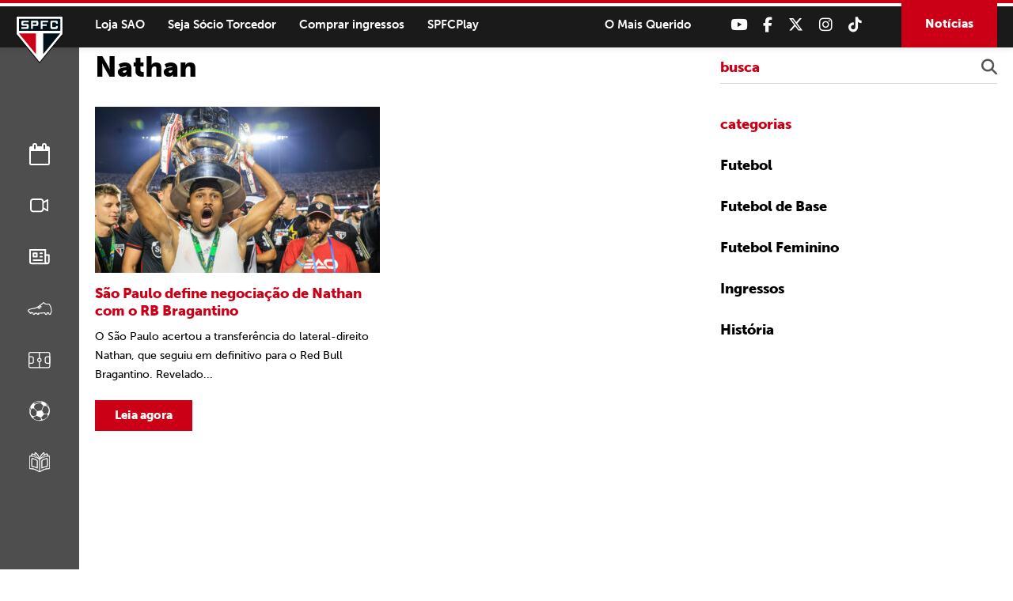

--- FILE ---
content_type: text/html; charset=UTF-8
request_url: https://admin.saopaulofc.net/tag/nathan/
body_size: 11531
content:
<!DOCTYPE html>
<html lang="pt-BR">
<head>
<meta charset="UTF-8" />
<meta name="format-detection" content="telephone=no">
<link rel="apple-touch-icon" sizes="57x57" href="https://admin.saopaulofc.net/wp-content/themes/spfc2022/assets/img/favicon/apple-icon-57x57.png">
<link rel="apple-touch-icon" sizes="60x60" href="https://admin.saopaulofc.net/wp-content/themes/spfc2022/assets/img/favicon/apple-icon-60x60.png">
<link rel="apple-touch-icon" sizes="72x72" href="https://admin.saopaulofc.net/wp-content/themes/spfc2022/assets/img/favicon/apple-icon-72x72.png">
<link rel="apple-touch-icon" sizes="76x76" href="https://admin.saopaulofc.net/wp-content/themes/spfc2022/assets/img/favicon/apple-icon-76x76.png">
<link rel="apple-touch-icon" sizes="114x114" href="https://admin.saopaulofc.net/wp-content/themes/spfc2022/assets/img/favicon/apple-icon-114x114.png">
<link rel="apple-touch-icon" sizes="120x120" href="https://admin.saopaulofc.net/wp-content/themes/spfc2022/assets/img/favicon/apple-icon-120x120.png">
<link rel="apple-touch-icon" sizes="144x144" href="https://admin.saopaulofc.net/wp-content/themes/spfc2022/assets/img/favicon/apple-icon-144x144.png">
<link rel="apple-touch-icon" sizes="152x152" href="https://admin.saopaulofc.net/wp-content/themes/spfc2022/assets/img/favicon/apple-icon-152x152.png">
<link rel="apple-touch-icon" sizes="180x180" href="https://admin.saopaulofc.net/wp-content/themes/spfc2022/assets/img/favicon/apple-icon-180x180.png">
<link rel="icon" type="image/png" sizes="192x192"  href="https://admin.saopaulofc.net/wp-content/themes/spfc2022/assets/img/favicon/android-icon-192x192.png">
<link rel="icon" type="image/png" sizes="32x32" href="https://admin.saopaulofc.net/wp-content/themes/spfc2022/assets/img/favicon/favicon-32x32.png">
<link rel="icon" type="image/png" sizes="96x96" href="https://admin.saopaulofc.net/wp-content/themes/spfc2022/assets/img/favicon/favicon-96x96.png">
<link rel="icon" type="image/png" sizes="16x16" href="https://admin.saopaulofc.net/wp-content/themes/spfc2022/assets/img/favicon/favicon-16x16.png">
<link rel="manifest" href="https://admin.saopaulofc.net/wp-content/themes/spfc2022/assets/img/favicon/manifest.json">
<meta name="msapplication-TileColor" content="#ffffff">
<meta name="msapplication-TileImage" content="https://admin.saopaulofc.net/wp-content/themes/spfc2022/assets/img/favicon/ms-icon-144x144.png">
<meta name="theme-color" content="#ffffff">
<meta name="viewport" content="width=device-width, initial-scale=1.0, maximum-scale=1.0">
<meta name="google-site-verification" content="3RKokWBwMtSDNqCUFgxBTOZ7-gMKa39ai01Q9Om4zsc" />
<title>Arquivos Nathan - SPFC</title>
<link rel="profile" href="https://gmpg.org/xfn/11" />
<!--[if IE]>
<script src="https://cdnjs.cloudflare.com/ajax/libs/html5shiv/3.7.3/html5shiv.min.js"></script>
<![endif]-->
<link rel="stylesheet" href="https://admin.saopaulofc.net/wp-content/themes/spfc2022/assets/css/vendor/bootstrap.min.css">
<!--[if IE 9]>
	<link href="https://cdn.jsdelivr.net/gh/coliff/bootstrap-ie8/css/bootstrap-ie9.min.css" rel="stylesheet">
<![endif]-->
<!--[if lte IE 8]>
	<link href="https://cdn.jsdelivr.net/gh/coliff/bootstrap-ie8/css/bootstrap-ie8.min.css" rel="stylesheet">
	<script src="https://cdn.jsdelivr.net/g/html5shiv@3.7.3"></script>
<![endif]-->
<link rel="stylesheet" type="text/css" media="all" href="https://admin.saopaulofc.net/wp-content/themes/spfc2022/style.css" />
<!-- <link rel="stylesheet" href="https://use.fontawesome.com/releases/v5.5.0/css/all.css" integrity="sha384-B4dIYHKNBt8Bc12p+WXckhzcICo0wtJAoU8YZTY5qE0Id1GSseTk6S+L3BlXeVIU" crossorigin="anonymous"> -->
<link rel="stylesheet" type="text/css" media="all" href="https://cdnjs.cloudflare.com/ajax/libs/font-awesome/6.6.0/css/all.min.css" />
<link rel="stylesheet" type="text/css" media="all" href="https://admin.saopaulofc.net/wp-content/themes/spfc2022/assets/css/vendor/lightgallery.css" />
<link rel="stylesheet" type="text/css" media="all" href="https://admin.saopaulofc.net/wp-content/themes/spfc2022/assets/css/vendor/animate.css" />
<link rel="stylesheet" type="text/css" media="all" href="https://admin.saopaulofc.net/wp-content/themes/spfc2022/assets/css/vendor/slick.css" />
<link rel="stylesheet" type="text/css" media="all" href="https://admin.saopaulofc.net/wp-content/themes/spfc2022/assets/css/vendor/revealer.css" />
<link rel="pingback" href="https://admin.saopaulofc.net/xmlrpc.php" />

<!-- SCRIPTS -->
<script type="text/javascript" src="https://admin.saopaulofc.net/wp-content/themes/spfc2022/assets/js/vendor/jquery.js"></script>
<!-- SCRIPTS -->

<!-- SCRIPTS HEADER -->
<script async src="https://www.googletagmanager.com/gtag/js?id=G-EPQ04BS6X8"></script>
<script>
  window.dataLayer = window.dataLayer || [];
  function gtag(){dataLayer.push(arguments);}
  gtag('js', new Date());

  gtag('config', 'G-EPQ04BS6X8');
</script>

<!-- Facebook Pixel Code -->
<script>
!function(f,b,e,v,n,t,s)
{if(f.fbq)return;n=f.fbq=function(){n.callMethod?
n.callMethod.apply(n,arguments):n.queue.push(arguments)};
if(!f._fbq)f._fbq=n;n.push=n;n.loaded=!0;n.version='2.0';
n.queue=[];t=b.createElement(e);t.async=!0;
t.src=v;s=b.getElementsByTagName(e)[0];
s.parentNode.insertBefore(t,s)}(window, document,'script',
'https://connect.facebook.net/en_US/fbevents.js');
fbq('init', '477555136680590');
fbq('track', 'PageView');
</script>
<noscript><img height="1" width="1" style="display:none"
src="https://www.facebook.com/tr?id=477555136680590&ev=PageView&noscript=1"
/></noscript>
<!-- End Facebook Pixel Code -->
<!-- FIM SCRIPTS HEADER -->

<meta name='robots' content='noindex,nofollow,noarchive,noimageindex,notranslate,nositelinkssearchbox,nosnippet' />

	<!-- This site is optimized with the Yoast SEO plugin v22.0 - https://yoast.com/wordpress/plugins/seo/ -->
	<link rel="canonical" href="https://admin.saopaulofc.net/tag/nathan/" />
	<meta property="og:locale" content="pt_BR" />
	<meta property="og:type" content="article" />
	<meta property="og:title" content="Arquivos Nathan - SPFC" />
	<meta property="og:url" content="https://admin.saopaulofc.net/tag/nathan/" />
	<meta property="og:site_name" content="SPFC" />
	<meta name="twitter:card" content="summary_large_image" />
	<script type="application/ld+json" class="yoast-schema-graph">{"@context":"https://schema.org","@graph":[{"@type":"CollectionPage","@id":"https://admin.saopaulofc.net/tag/nathan/","url":"https://admin.saopaulofc.net/tag/nathan/","name":"Arquivos Nathan - SPFC","isPartOf":{"@id":"https://www.saopaulofc.net/#website"},"primaryImageOfPage":{"@id":"https://admin.saopaulofc.net/tag/nathan/#primaryimage"},"image":{"@id":"https://admin.saopaulofc.net/tag/nathan/#primaryimage"},"thumbnailUrl":"https://cdn.saopaulofc.net/2024/02/240923_nathan_003-1-1-scaled.jpg","inLanguage":"pt-BR"},{"@type":"ImageObject","inLanguage":"pt-BR","@id":"https://admin.saopaulofc.net/tag/nathan/#primaryimage","url":"https://cdn.saopaulofc.net/2024/02/240923_nathan_003-1-1-scaled.jpg","contentUrl":"https://cdn.saopaulofc.net/2024/02/240923_nathan_003-1-1-scaled.jpg","width":2560,"height":1707},{"@type":"WebSite","@id":"https://www.saopaulofc.net/#website","url":"https://www.saopaulofc.net/","name":"SPFC","description":"O Mais Querido","potentialAction":[{"@type":"SearchAction","target":{"@type":"EntryPoint","urlTemplate":"https://www.saopaulofc.net/?s={search_term_string}"},"query-input":"required name=search_term_string"}],"inLanguage":"pt-BR"}]}</script>
	<!-- / Yoast SEO plugin. -->


<link rel='dns-prefetch' href='//www.googletagmanager.com' />
<link rel="alternate" type="application/rss+xml" title="Feed para SPFC &raquo;" href="https://admin.saopaulofc.net/feed/" />
<link rel="alternate" type="application/rss+xml" title="Feed de comentários para SPFC &raquo;" href="https://admin.saopaulofc.net/comments/feed/" />
<link rel="alternate" type="application/rss+xml" title="Feed de tag para SPFC &raquo; Nathan" href="https://admin.saopaulofc.net/tag/nathan/feed/" />
<script type="text/javascript">
/* <![CDATA[ */
window._wpemojiSettings = {"baseUrl":"https:\/\/s.w.org\/images\/core\/emoji\/14.0.0\/72x72\/","ext":".png","svgUrl":"https:\/\/s.w.org\/images\/core\/emoji\/14.0.0\/svg\/","svgExt":".svg","source":{"concatemoji":"https:\/\/admin.saopaulofc.net\/wp-includes\/js\/wp-emoji-release.min.js?ver=6.4.3"}};
/*! This file is auto-generated */
!function(i,n){var o,s,e;function c(e){try{var t={supportTests:e,timestamp:(new Date).valueOf()};sessionStorage.setItem(o,JSON.stringify(t))}catch(e){}}function p(e,t,n){e.clearRect(0,0,e.canvas.width,e.canvas.height),e.fillText(t,0,0);var t=new Uint32Array(e.getImageData(0,0,e.canvas.width,e.canvas.height).data),r=(e.clearRect(0,0,e.canvas.width,e.canvas.height),e.fillText(n,0,0),new Uint32Array(e.getImageData(0,0,e.canvas.width,e.canvas.height).data));return t.every(function(e,t){return e===r[t]})}function u(e,t,n){switch(t){case"flag":return n(e,"\ud83c\udff3\ufe0f\u200d\u26a7\ufe0f","\ud83c\udff3\ufe0f\u200b\u26a7\ufe0f")?!1:!n(e,"\ud83c\uddfa\ud83c\uddf3","\ud83c\uddfa\u200b\ud83c\uddf3")&&!n(e,"\ud83c\udff4\udb40\udc67\udb40\udc62\udb40\udc65\udb40\udc6e\udb40\udc67\udb40\udc7f","\ud83c\udff4\u200b\udb40\udc67\u200b\udb40\udc62\u200b\udb40\udc65\u200b\udb40\udc6e\u200b\udb40\udc67\u200b\udb40\udc7f");case"emoji":return!n(e,"\ud83e\udef1\ud83c\udffb\u200d\ud83e\udef2\ud83c\udfff","\ud83e\udef1\ud83c\udffb\u200b\ud83e\udef2\ud83c\udfff")}return!1}function f(e,t,n){var r="undefined"!=typeof WorkerGlobalScope&&self instanceof WorkerGlobalScope?new OffscreenCanvas(300,150):i.createElement("canvas"),a=r.getContext("2d",{willReadFrequently:!0}),o=(a.textBaseline="top",a.font="600 32px Arial",{});return e.forEach(function(e){o[e]=t(a,e,n)}),o}function t(e){var t=i.createElement("script");t.src=e,t.defer=!0,i.head.appendChild(t)}"undefined"!=typeof Promise&&(o="wpEmojiSettingsSupports",s=["flag","emoji"],n.supports={everything:!0,everythingExceptFlag:!0},e=new Promise(function(e){i.addEventListener("DOMContentLoaded",e,{once:!0})}),new Promise(function(t){var n=function(){try{var e=JSON.parse(sessionStorage.getItem(o));if("object"==typeof e&&"number"==typeof e.timestamp&&(new Date).valueOf()<e.timestamp+604800&&"object"==typeof e.supportTests)return e.supportTests}catch(e){}return null}();if(!n){if("undefined"!=typeof Worker&&"undefined"!=typeof OffscreenCanvas&&"undefined"!=typeof URL&&URL.createObjectURL&&"undefined"!=typeof Blob)try{var e="postMessage("+f.toString()+"("+[JSON.stringify(s),u.toString(),p.toString()].join(",")+"));",r=new Blob([e],{type:"text/javascript"}),a=new Worker(URL.createObjectURL(r),{name:"wpTestEmojiSupports"});return void(a.onmessage=function(e){c(n=e.data),a.terminate(),t(n)})}catch(e){}c(n=f(s,u,p))}t(n)}).then(function(e){for(var t in e)n.supports[t]=e[t],n.supports.everything=n.supports.everything&&n.supports[t],"flag"!==t&&(n.supports.everythingExceptFlag=n.supports.everythingExceptFlag&&n.supports[t]);n.supports.everythingExceptFlag=n.supports.everythingExceptFlag&&!n.supports.flag,n.DOMReady=!1,n.readyCallback=function(){n.DOMReady=!0}}).then(function(){return e}).then(function(){var e;n.supports.everything||(n.readyCallback(),(e=n.source||{}).concatemoji?t(e.concatemoji):e.wpemoji&&e.twemoji&&(t(e.twemoji),t(e.wpemoji)))}))}((window,document),window._wpemojiSettings);
/* ]]> */
</script>
<style id='wp-emoji-styles-inline-css' type='text/css'>

	img.wp-smiley, img.emoji {
		display: inline !important;
		border: none !important;
		box-shadow: none !important;
		height: 1em !important;
		width: 1em !important;
		margin: 0 0.07em !important;
		vertical-align: -0.1em !important;
		background: none !important;
		padding: 0 !important;
	}
</style>
<link rel='stylesheet' id='wp-block-library-css' href='https://admin.saopaulofc.net/wp-includes/css/dist/block-library/style.min.css?ver=6.4.3' type='text/css' media='all' />
<style id='atbs-tab-style-inline-css' type='text/css'>


</style>
<style id='atbs-tabs-style-inline-css' type='text/css'>
@keyframes fadeIn{0%{opacity:0}to{opacity:1}}.wp-block-atbs-tabs .tabs-nav{overflow:hidden;z-index:1}.wp-block-atbs-tabs .tabs-titles{background-color:#81a5ff;display:flex;flex-direction:column;justify-content:space-between;list-style:none;margin:0;padding:0}.wp-block-atbs-tabs .tabs-titles .tab-title{align-items:center;box-sizing:border-box;color:#fff;cursor:pointer;display:flex;gap:8px;justify-content:center;list-style:none;padding:15px;transition:all .3s ease;width:100%}.wp-block-atbs-tabs .tabs-titles .tab-title.icon_left{flex-direction:row}.wp-block-atbs-tabs .tabs-titles .tab-title.icon_right{flex-direction:row-reverse}.wp-block-atbs-tabs .tabs-titles .tab-title.icon_top{flex-direction:column}.wp-block-atbs-tabs .tabs-titles .tab-title.icon_bottom{flex-direction:column-reverse}.wp-block-atbs-tabs .tabs-titles .tab-title.active{background-color:#4876e9}.wp-block-atbs-tabs .tabs-titles .tab-title .tab-title-media{line-height:1!important}.wp-block-atbs-tabs .tabs-titles .tab-title .tab-title-media svg{height:20px;width:auto}.wp-block-atbs-tabs .tabs-container{display:flex;flex-direction:column;gap:0}.wp-block-atbs-tabs .tabs-content{background-color:#eee;box-sizing:border-box;padding:15px}.wp-block-atbs-tabs .wp-block-atbs-tab p{margin:0 0 15px}@media(min-width:991px){.wp-block-atbs-tabs .tabs-titles{flex-direction:row}}

</style>
<link rel='stylesheet' id='atbs-blocks-bootstrap-icons-css' href='https://admin.saopaulofc.net/wp-content/plugins/advanced-tabs-block/./assets/css/bootstrap-icons.min.css?ver=1.2.1' type='text/css' media='all' />
<style id='classic-theme-styles-inline-css' type='text/css'>
/*! This file is auto-generated */
.wp-block-button__link{color:#fff;background-color:#32373c;border-radius:9999px;box-shadow:none;text-decoration:none;padding:calc(.667em + 2px) calc(1.333em + 2px);font-size:1.125em}.wp-block-file__button{background:#32373c;color:#fff;text-decoration:none}
</style>
<style id='global-styles-inline-css' type='text/css'>
body{--wp--preset--color--black: #000000;--wp--preset--color--cyan-bluish-gray: #abb8c3;--wp--preset--color--white: #ffffff;--wp--preset--color--pale-pink: #f78da7;--wp--preset--color--vivid-red: #cf2e2e;--wp--preset--color--luminous-vivid-orange: #ff6900;--wp--preset--color--luminous-vivid-amber: #fcb900;--wp--preset--color--light-green-cyan: #7bdcb5;--wp--preset--color--vivid-green-cyan: #00d084;--wp--preset--color--pale-cyan-blue: #8ed1fc;--wp--preset--color--vivid-cyan-blue: #0693e3;--wp--preset--color--vivid-purple: #9b51e0;--wp--preset--gradient--vivid-cyan-blue-to-vivid-purple: linear-gradient(135deg,rgba(6,147,227,1) 0%,rgb(155,81,224) 100%);--wp--preset--gradient--light-green-cyan-to-vivid-green-cyan: linear-gradient(135deg,rgb(122,220,180) 0%,rgb(0,208,130) 100%);--wp--preset--gradient--luminous-vivid-amber-to-luminous-vivid-orange: linear-gradient(135deg,rgba(252,185,0,1) 0%,rgba(255,105,0,1) 100%);--wp--preset--gradient--luminous-vivid-orange-to-vivid-red: linear-gradient(135deg,rgba(255,105,0,1) 0%,rgb(207,46,46) 100%);--wp--preset--gradient--very-light-gray-to-cyan-bluish-gray: linear-gradient(135deg,rgb(238,238,238) 0%,rgb(169,184,195) 100%);--wp--preset--gradient--cool-to-warm-spectrum: linear-gradient(135deg,rgb(74,234,220) 0%,rgb(151,120,209) 20%,rgb(207,42,186) 40%,rgb(238,44,130) 60%,rgb(251,105,98) 80%,rgb(254,248,76) 100%);--wp--preset--gradient--blush-light-purple: linear-gradient(135deg,rgb(255,206,236) 0%,rgb(152,150,240) 100%);--wp--preset--gradient--blush-bordeaux: linear-gradient(135deg,rgb(254,205,165) 0%,rgb(254,45,45) 50%,rgb(107,0,62) 100%);--wp--preset--gradient--luminous-dusk: linear-gradient(135deg,rgb(255,203,112) 0%,rgb(199,81,192) 50%,rgb(65,88,208) 100%);--wp--preset--gradient--pale-ocean: linear-gradient(135deg,rgb(255,245,203) 0%,rgb(182,227,212) 50%,rgb(51,167,181) 100%);--wp--preset--gradient--electric-grass: linear-gradient(135deg,rgb(202,248,128) 0%,rgb(113,206,126) 100%);--wp--preset--gradient--midnight: linear-gradient(135deg,rgb(2,3,129) 0%,rgb(40,116,252) 100%);--wp--preset--font-size--small: 13px;--wp--preset--font-size--medium: 20px;--wp--preset--font-size--large: 36px;--wp--preset--font-size--x-large: 42px;--wp--preset--spacing--20: 0.44rem;--wp--preset--spacing--30: 0.67rem;--wp--preset--spacing--40: 1rem;--wp--preset--spacing--50: 1.5rem;--wp--preset--spacing--60: 2.25rem;--wp--preset--spacing--70: 3.38rem;--wp--preset--spacing--80: 5.06rem;--wp--preset--shadow--natural: 6px 6px 9px rgba(0, 0, 0, 0.2);--wp--preset--shadow--deep: 12px 12px 50px rgba(0, 0, 0, 0.4);--wp--preset--shadow--sharp: 6px 6px 0px rgba(0, 0, 0, 0.2);--wp--preset--shadow--outlined: 6px 6px 0px -3px rgba(255, 255, 255, 1), 6px 6px rgba(0, 0, 0, 1);--wp--preset--shadow--crisp: 6px 6px 0px rgba(0, 0, 0, 1);}:where(.is-layout-flex){gap: 0.5em;}:where(.is-layout-grid){gap: 0.5em;}body .is-layout-flow > .alignleft{float: left;margin-inline-start: 0;margin-inline-end: 2em;}body .is-layout-flow > .alignright{float: right;margin-inline-start: 2em;margin-inline-end: 0;}body .is-layout-flow > .aligncenter{margin-left: auto !important;margin-right: auto !important;}body .is-layout-constrained > .alignleft{float: left;margin-inline-start: 0;margin-inline-end: 2em;}body .is-layout-constrained > .alignright{float: right;margin-inline-start: 2em;margin-inline-end: 0;}body .is-layout-constrained > .aligncenter{margin-left: auto !important;margin-right: auto !important;}body .is-layout-constrained > :where(:not(.alignleft):not(.alignright):not(.alignfull)){max-width: var(--wp--style--global--content-size);margin-left: auto !important;margin-right: auto !important;}body .is-layout-constrained > .alignwide{max-width: var(--wp--style--global--wide-size);}body .is-layout-flex{display: flex;}body .is-layout-flex{flex-wrap: wrap;align-items: center;}body .is-layout-flex > *{margin: 0;}body .is-layout-grid{display: grid;}body .is-layout-grid > *{margin: 0;}:where(.wp-block-columns.is-layout-flex){gap: 2em;}:where(.wp-block-columns.is-layout-grid){gap: 2em;}:where(.wp-block-post-template.is-layout-flex){gap: 1.25em;}:where(.wp-block-post-template.is-layout-grid){gap: 1.25em;}.has-black-color{color: var(--wp--preset--color--black) !important;}.has-cyan-bluish-gray-color{color: var(--wp--preset--color--cyan-bluish-gray) !important;}.has-white-color{color: var(--wp--preset--color--white) !important;}.has-pale-pink-color{color: var(--wp--preset--color--pale-pink) !important;}.has-vivid-red-color{color: var(--wp--preset--color--vivid-red) !important;}.has-luminous-vivid-orange-color{color: var(--wp--preset--color--luminous-vivid-orange) !important;}.has-luminous-vivid-amber-color{color: var(--wp--preset--color--luminous-vivid-amber) !important;}.has-light-green-cyan-color{color: var(--wp--preset--color--light-green-cyan) !important;}.has-vivid-green-cyan-color{color: var(--wp--preset--color--vivid-green-cyan) !important;}.has-pale-cyan-blue-color{color: var(--wp--preset--color--pale-cyan-blue) !important;}.has-vivid-cyan-blue-color{color: var(--wp--preset--color--vivid-cyan-blue) !important;}.has-vivid-purple-color{color: var(--wp--preset--color--vivid-purple) !important;}.has-black-background-color{background-color: var(--wp--preset--color--black) !important;}.has-cyan-bluish-gray-background-color{background-color: var(--wp--preset--color--cyan-bluish-gray) !important;}.has-white-background-color{background-color: var(--wp--preset--color--white) !important;}.has-pale-pink-background-color{background-color: var(--wp--preset--color--pale-pink) !important;}.has-vivid-red-background-color{background-color: var(--wp--preset--color--vivid-red) !important;}.has-luminous-vivid-orange-background-color{background-color: var(--wp--preset--color--luminous-vivid-orange) !important;}.has-luminous-vivid-amber-background-color{background-color: var(--wp--preset--color--luminous-vivid-amber) !important;}.has-light-green-cyan-background-color{background-color: var(--wp--preset--color--light-green-cyan) !important;}.has-vivid-green-cyan-background-color{background-color: var(--wp--preset--color--vivid-green-cyan) !important;}.has-pale-cyan-blue-background-color{background-color: var(--wp--preset--color--pale-cyan-blue) !important;}.has-vivid-cyan-blue-background-color{background-color: var(--wp--preset--color--vivid-cyan-blue) !important;}.has-vivid-purple-background-color{background-color: var(--wp--preset--color--vivid-purple) !important;}.has-black-border-color{border-color: var(--wp--preset--color--black) !important;}.has-cyan-bluish-gray-border-color{border-color: var(--wp--preset--color--cyan-bluish-gray) !important;}.has-white-border-color{border-color: var(--wp--preset--color--white) !important;}.has-pale-pink-border-color{border-color: var(--wp--preset--color--pale-pink) !important;}.has-vivid-red-border-color{border-color: var(--wp--preset--color--vivid-red) !important;}.has-luminous-vivid-orange-border-color{border-color: var(--wp--preset--color--luminous-vivid-orange) !important;}.has-luminous-vivid-amber-border-color{border-color: var(--wp--preset--color--luminous-vivid-amber) !important;}.has-light-green-cyan-border-color{border-color: var(--wp--preset--color--light-green-cyan) !important;}.has-vivid-green-cyan-border-color{border-color: var(--wp--preset--color--vivid-green-cyan) !important;}.has-pale-cyan-blue-border-color{border-color: var(--wp--preset--color--pale-cyan-blue) !important;}.has-vivid-cyan-blue-border-color{border-color: var(--wp--preset--color--vivid-cyan-blue) !important;}.has-vivid-purple-border-color{border-color: var(--wp--preset--color--vivid-purple) !important;}.has-vivid-cyan-blue-to-vivid-purple-gradient-background{background: var(--wp--preset--gradient--vivid-cyan-blue-to-vivid-purple) !important;}.has-light-green-cyan-to-vivid-green-cyan-gradient-background{background: var(--wp--preset--gradient--light-green-cyan-to-vivid-green-cyan) !important;}.has-luminous-vivid-amber-to-luminous-vivid-orange-gradient-background{background: var(--wp--preset--gradient--luminous-vivid-amber-to-luminous-vivid-orange) !important;}.has-luminous-vivid-orange-to-vivid-red-gradient-background{background: var(--wp--preset--gradient--luminous-vivid-orange-to-vivid-red) !important;}.has-very-light-gray-to-cyan-bluish-gray-gradient-background{background: var(--wp--preset--gradient--very-light-gray-to-cyan-bluish-gray) !important;}.has-cool-to-warm-spectrum-gradient-background{background: var(--wp--preset--gradient--cool-to-warm-spectrum) !important;}.has-blush-light-purple-gradient-background{background: var(--wp--preset--gradient--blush-light-purple) !important;}.has-blush-bordeaux-gradient-background{background: var(--wp--preset--gradient--blush-bordeaux) !important;}.has-luminous-dusk-gradient-background{background: var(--wp--preset--gradient--luminous-dusk) !important;}.has-pale-ocean-gradient-background{background: var(--wp--preset--gradient--pale-ocean) !important;}.has-electric-grass-gradient-background{background: var(--wp--preset--gradient--electric-grass) !important;}.has-midnight-gradient-background{background: var(--wp--preset--gradient--midnight) !important;}.has-small-font-size{font-size: var(--wp--preset--font-size--small) !important;}.has-medium-font-size{font-size: var(--wp--preset--font-size--medium) !important;}.has-large-font-size{font-size: var(--wp--preset--font-size--large) !important;}.has-x-large-font-size{font-size: var(--wp--preset--font-size--x-large) !important;}
.wp-block-navigation a:where(:not(.wp-element-button)){color: inherit;}
:where(.wp-block-post-template.is-layout-flex){gap: 1.25em;}:where(.wp-block-post-template.is-layout-grid){gap: 1.25em;}
:where(.wp-block-columns.is-layout-flex){gap: 2em;}:where(.wp-block-columns.is-layout-grid){gap: 2em;}
.wp-block-pullquote{font-size: 1.5em;line-height: 1.6;}
</style>
<link rel='stylesheet' id='contact-form-7-css' href='https://admin.saopaulofc.net/wp-content/plugins/contact-form-7/includes/css/styles.css?ver=5.8.7' type='text/css' media='all' />
<link rel='stylesheet' id='wpswiper-block-frontend-css' href='https://admin.saopaulofc.net/wp-content/plugins/wp-swiper/css/frontend_block.css?ver=1.1.2' type='text/css' media='all' />
<link rel='stylesheet' id='wpswiper-bundle-css-css' href='https://admin.saopaulofc.net/wp-content/plugins/wp-swiper/public/css/swiper-bundle.min.css?ver=8.4.5' type='text/css' media='all' />
<link rel='stylesheet' id='wp-pagenavi-css' href='https://admin.saopaulofc.net/wp-content/plugins/wp-pagenavi/pagenavi-css.css?ver=2.70' type='text/css' media='all' />
<script type="text/javascript" src="https://admin.saopaulofc.net/wp-content/plugins/wp-swiper/public/js/swiper-bundle.min.js?ver=8.4.5" id="wpswiper-bundle-js-js"></script>
<script type="text/javascript" src="https://admin.saopaulofc.net/wp-content/plugins/wp-swiper/gutenberg/js/frontend_block.js?ver=1.1.2" id="wpswiper-frontend-js-js"></script>

<!-- Snippet da etiqueta do Google (gtag.js) adicionado pelo Site Kit -->
<!-- Snippet do Google Análises adicionado pelo Site Kit -->
<script type="text/javascript" src="https://www.googletagmanager.com/gtag/js?id=GT-PZM4Q4D6" id="google_gtagjs-js" async></script>
<script type="text/javascript" id="google_gtagjs-js-after">
/* <![CDATA[ */
window.dataLayer = window.dataLayer || [];function gtag(){dataLayer.push(arguments);}
gtag("set","linker",{"domains":["admin.saopaulofc.net"]});
gtag("js", new Date());
gtag("set", "developer_id.dZTNiMT", true);
gtag("config", "GT-PZM4Q4D6");
 window._googlesitekit = window._googlesitekit || {}; window._googlesitekit.throttledEvents = []; window._googlesitekit.gtagEvent = (name, data) => { var key = JSON.stringify( { name, data } ); if ( !! window._googlesitekit.throttledEvents[ key ] ) { return; } window._googlesitekit.throttledEvents[ key ] = true; setTimeout( () => { delete window._googlesitekit.throttledEvents[ key ]; }, 5 ); gtag( "event", name, { ...data, event_source: "site-kit" } ); }; 
/* ]]> */
</script>
<link rel="https://api.w.org/" href="https://admin.saopaulofc.net/wp-json/" /><link rel="alternate" type="application/json" href="https://admin.saopaulofc.net/wp-json/wp/v2/tags/368" /><link rel="EditURI" type="application/rsd+xml" title="RSD" href="https://admin.saopaulofc.net/xmlrpc.php?rsd" />
<meta name="generator" content="WordPress 6.4.3" />
<meta name="generator" content="Site Kit by Google 1.158.0" /><meta name="google-site-verification" content="VEtAd7qO2ROwHkuBrqj8R1bAOBsIKg7HYLWEkuCh_KA">
</head>

<body class="archive tag tag-nathan tag-368">

<!-- SCRIPTS BODY -->
<!-- FIM SCRIPTS BODY -->

<!-- HEADER -->
<header id="header" class="">
	<section class="content flex flex-right align-center">
		
		<!-- logo -->
					<span class="logo"><a href="https://admin.saopaulofc.net/" title="SPFC">SPFC</a></span>
				<!-- logo -->

		<!-- header_desktop -->
		<div class="header_desktop flex align-center">
			<div class="header_desktop_left">
				<nav class="menu_desktop">
					<div class="menu-menu-cabecalho-container"><ul id="menu-menu-cabecalho" class="menu"><li id="menu-item-86" class="menu-item menu-item-type-custom menu-item-object-custom menu-item-86"><a target="_blank" rel="noopener" href="https://www.saostore.com.br/">Loja SAO</a></li>
<li id="menu-item-87" class="menu-item menu-item-type-custom menu-item-object-custom menu-item-87"><a target="_blank" rel="noopener" href="https://sociotorcedor.com.br/?utm_source=saopaulofc&#038;utm_medium=botao&#038;utm_campaign=botao_sociotorcedor">Seja Sócio Torcedor</a></li>
<li id="menu-item-88" class="menu-item menu-item-type-custom menu-item-object-custom menu-item-88"><a target="_blank" rel="noopener" href="http://spfcticket.net">Comprar ingressos</a></li>
<li id="menu-item-3209" class="menu-item menu-item-type-custom menu-item-object-custom menu-item-3209"><a target="_blank" rel="noopener" href="https://www.spfcplay.com.br/">SPFCPlay</a></li>
</ul></div>				</nav>
			</div>

			<div class="header_desktop_right flex flex-right align-center">
				<div class="header_chamada">
					<span>O Mais Querido</span>
				</div>

				<div class="header_redes flex flex-right align-center">
											<a href="https://www.youtube.com/spfctv" title="Youtube" target="_blank"><i class="fa-brands fa-youtube"></i></a>
																<a href="https://www.facebook.com/saopaulofc" title="Facebook" target="_blank"><i class="fa-brands fa-facebook-f"></i></a>
																<a href="https://twitter.com/saopaulofc" title="Twitter" target="_blank"><i class="fa-brands fa-x-twitter"></i></a>
																<a href="https://www.instagram.com/saopaulofc/" title="Instagram" target="_blank"><i class="fa-brands fa-instagram"></i></a>
																<a href="https://www.tiktok.com/@saopaulofc" title="TikTok" target="_blank"><i class="fa-brands fa-tiktok"></i></a>
									</div>

				<div class="header_noticias">
					<a href="https://admin.saopaulofc.net/noticias/">Notícias</a>
				</div>
			</div>
		</div>
		<!-- header_desktop -->

		<!-- menu -->
		<span class="toggleMenu">
			<div class="line_one"></div>
			<div class="line_two"></div>
			<div class="line_three"></div>
		</span>

		<div id="menu_header_wrapper" class="">
			<div class="menu_header_in">

				<!-- menu_header -->
				<nav class="menu_header">
					<div class="menu-menu-cabecalho-menu-cabecalho-mobile-container"><ul id="menu-menu-cabecalho-menu-cabecalho-mobile" class="menu"><li id="menu-item-137251" class="menu-item menu-item-type-post_type menu-item-object-page menu-item-137251"><a href="https://admin.saopaulofc.net/calendario-de-jogos/">Calendário</a></li>
<li id="menu-item-138990" class="menu-item menu-item-type-custom menu-item-object-custom menu-item-138990"><a href="https://www.saopaulofc.net/midias/galeria/">Vídeos</a></li>
<li id="menu-item-138992" class="menu-item menu-item-type-custom menu-item-object-custom menu-item-138992"><a href="https://www.saopaulofc.net/noticias/">Notícias</a></li>
<li id="menu-item-138994" class="menu-item menu-item-type-post_type menu-item-object-esporte menu-item-138994"><a href="https://admin.saopaulofc.net/esporte/futebol-masculino-profissional/">Futebol Masculino Profissional</a></li>
<li id="menu-item-138995" class="menu-item menu-item-type-post_type menu-item-object-esporte menu-item-138995"><a href="https://admin.saopaulofc.net/esporte/futebol-de-base-masculino/">Futebol Masculino de Base</a></li>
<li id="menu-item-138996" class="menu-item menu-item-type-post_type menu-item-object-esporte menu-item-138996"><a href="https://admin.saopaulofc.net/esporte/futebol-feminino/">Futebol Feminino</a></li>
<li id="menu-item-165885" class="menu-item menu-item-type-taxonomy menu-item-object-category menu-item-165885"><a href="https://admin.saopaulofc.net/categoria/historia/">História</a></li>
</ul></div>				</nav>
				<!-- menu_header -->

			</div>
		</div>
		<!-- menu -->

	</section>
</header>
<!-- FIM HEADER -->

<!-- menu_lateral -->
<section class="menu_lateral">
			<nav class="lateral_menu flex align-center flex-left">
			<ul>
									<li><a class="flex align-center" href="https://www.saopaulofc.net/calendario-de-jogos/"><i><img src="https://cdn.saopaulofc.net/2022/08/lateral-1.png" alt="Calendário"></i><span>Calendário</span></a></li>
									<li><a class="flex align-center" href="https://www.saopaulofc.net/midias/galeria/"><i><img src="https://cdn.saopaulofc.net/2022/08/lateral-2.png" alt="Vídeos"></i><span>Vídeos</span></a></li>
									<li><a class="flex align-center" href="https://www.saopaulofc.net/noticias/"><i><img src="https://cdn.saopaulofc.net/2022/08/lateral-3.png" alt="Notícias"></i><span>Notícias</span></a></li>
									<li><a class="flex align-center" href="https://www.saopaulofc.net/esporte/futebol-masculino-profissional/"><i><img src="https://cdn.saopaulofc.net/2022/08/lateral-4.png" alt="Futebol Masculino Profissional"></i><span>Futebol Masculino Profissional</span></a></li>
									<li><a class="flex align-center" href="https://www.saopaulofc.net/esporte/futebol-de-base-masculino/"><i><img src="https://cdn.saopaulofc.net/2022/08/lateral-5.png" alt="Futebol Masculino de Base"></i><span>Futebol Masculino de Base</span></a></li>
									<li><a class="flex align-center" href="https://www.saopaulofc.net/esporte/futebol-feminino/"><i><img src="https://cdn.saopaulofc.net/2022/08/lateral-6.png" alt="Futebol Feminino"></i><span>Futebol Feminino</span></a></li>
									<li><a class="flex align-center" href="https://www.saopaulofc.net/categoria/historia/"><i><img src="https://cdn.saopaulofc.net/2025/01/lateral-biblio-1.png" alt="História"></i><span>História</span></a></li>
							</ul>
		</nav>
	</section>
<!-- menu_lateral -->
<!-- content_wrapper -->
<main class="content_wrapper">

	<!-- section_wrapper -->
	<section class="section_wrapper">
		<section class="content content_blog flex">

			<!-- posts_left -->
			<section class="posts_left">

				<!-- page_header_box -->
				<div class="page_header_box flex wow fadeInUp" data-wow-offset="100" data-wow-delay="0">
					<div class="page_header_box_in">
						
						<h1 class="">Nathan</h1>

											</div>
				</div>
				<!-- page_header_box -->

				
					<section class="posts_wrapper flex">
													<article class="blog_box wow fadeInUp" data-wow-offset="100" data-wow-delay="0">
	<div class="blog_box_img">
		<figure>
							<img width="392" height="210" src="https://cdn.saopaulofc.net/2024/02/240923_nathan_003-1-1-392x210.jpg" class="attachment-thumb_blog size-thumb_blog wp-post-image" alt="São Paulo define negociação de Nathan com o RB Bragantino" decoding="async" fetchpriority="high" />					</figure>
	</div>

	<div class="blog_box_txt">
		<h2>São Paulo define negociação de Nathan com o RB Bragantino</h2>

		<p>O S&atilde;o Paulo acertou a transfer&ecirc;ncia do lateral-direito Nathan, que seguiu em definitivo para o Red Bull Bragantino. Revelado...</p>

		<a class="btn_padrao ib" href="https://www.saopaulofc.net/sao-paulo-define-negociacao-de-nathan-com-o-rb-bragantino/">Leia agora</a>
	</div>
	
	<a class="blog_box_link" href="https://www.saopaulofc.net/sao-paulo-define-negociacao-de-nathan-com-o-rb-bragantino/" title="São Paulo define negociação de Nathan com o RB Bragantino"></a>
</article>											</section>
					
					<!-- PAGINAÇÃO -->
					
							</section>
			<!-- posts_left -->

			<!-- SIDEBAR -->
			<aside id="sidebar">
	<div class="sidebar_in">
		
		<!-- busca_blog -->
		<div class="busca_blog wow fadeInUp" data-wow-offset="100" data-wow-delay="0">
			<form method="get" action="https://admin.saopaulofc.net/" autocomplete="off">
				<input type="hidden" name="busca" value="blog">
				<div class="form_control">
					<input type="text" value="" name="s" id="s" placeholder="busca"/>
				</div>
				<div class="form_control form_button">
					<button type="submit"><i class="fas fa-search"></i></button>
				</div>
			</form>
		</div>
		<!-- busca_blog -->

		<!-- side_cats -->
		<div class="side_cats wow fadeInUp" data-wow-offset="100" data-wow-delay="0">
			<span class="tit_side">categorias</span>
			<nav class="menu_side">
				<div class="menu-menu-blog-container"><ul id="menu-menu-blog" class="menu"><li id="menu-item-87032" class="menu-item menu-item-type-taxonomy menu-item-object-category menu-item-87032"><a href="https://admin.saopaulofc.net/categoria/futebol/">Futebol</a></li>
<li id="menu-item-87033" class="menu-item menu-item-type-taxonomy menu-item-object-category menu-item-87033"><a href="https://admin.saopaulofc.net/categoria/futebol-de-base/">Futebol de Base</a></li>
<li id="menu-item-87034" class="menu-item menu-item-type-taxonomy menu-item-object-category menu-item-87034"><a href="https://admin.saopaulofc.net/categoria/futebol-feminino/">Futebol Feminino</a></li>
<li id="menu-item-87038" class="menu-item menu-item-type-taxonomy menu-item-object-category menu-item-87038"><a href="https://admin.saopaulofc.net/categoria/ingressos/">Ingressos</a></li>
<li id="menu-item-171951" class="menu-item menu-item-type-post_type menu-item-object-page menu-item-171951"><a href="https://admin.saopaulofc.net/o-clube/historia/">História</a></li>
</ul></div>			</nav>
		</div>
		<!-- side_cats -->

		<!-- blocks -->
		<div class="block_wrapper">
	<div class="block block_300_250">
		<div data-premium=""  data-adunit="SPFC_ASIDE_1" data-sizes-desktop="[[336,250],[300,250],[250,250]]" data-sizes-mobile="[]"  ></div>
	</div>
</div>		<!-- blocks -->

		<!-- side_blog_mais -->
		<div class="side_blog_mais">
							<span class="tit_side wow fadeInUp" data-wow-offset="100" data-wow-delay="0">conteúdos mais lidos</span>
				
				<div class="side_blog_mais_posts">
											<article class="blog_box_lidos wow fadeInUp" data-wow-offset="100" data-wow-delay="0">
							<a href="https://www.saopaulofc.net/96-anos-de-sao-paulo-futebol-clube/" title="96 anos de São Paulo Futebol Clube">
								<h2>96 anos de São Paulo Futebol Clube</h2>
								<p>O&nbsp;São Paulo Futebol Clube&nbsp;foi fundado em 25 de janeiro de 1930 e hoje comemora 96 anos de...</p>
							</a>
						</article>
											<article class="blog_box_lidos wow fadeInUp" data-wow-offset="100" data-wow-delay="0">
							<a href="https://www.saopaulofc.net/campeao-paulista-de-1953/" title="Campeão Paulista de 1953">
								<h2>Campeão Paulista de 1953</h2>
								<p>No dia 24 de janeiro de 1954, o São Paulo venceu o Santos, fora de casa, por...</p>
							</a>
						</article>
											<article class="blog_box_lidos wow fadeInUp" data-wow-offset="100" data-wow-delay="0">
							<a href="https://www.saopaulofc.net/campeao-brasileiro-de-basquete-feminino-de-2002/" title="Campeão brasileiro de basquete feminino de 2002">
								<h2>Campeão brasileiro de basquete feminino de 2002</h2>
								<p>No dia 19 de janeiro de 2003, o São Paulo sagrou-se campeão brasileiro de basquete feminino de...</p>
							</a>
						</article>
											<article class="blog_box_lidos wow fadeInUp" data-wow-offset="100" data-wow-delay="0">
							<a href="https://www.saopaulofc.net/ingressos-para-sao-paulo-x-ibrachina-pela-copinha/" title="Ingressos para São Paulo x Ibrachina, pela Copinha">
								<h2>Ingressos para São Paulo x Ibrachina, pela Copinha</h2>
								<p>Confira as informações sobre a venda de ingressos para a partida entre São Paulo x Ibrachina, pela...</p>
							</a>
						</article>
									</div>

					</div>
		<!-- side_blog_mais -->

		<!-- blocks -->
		<div class="block_wrapper">
	<div class="block block_300_600">
		<div data-premium=""  data-adunit="SPFC_ASIDE_2" data-sizes-desktop="[[300,600],[160,600]]" data-sizes-mobile="[]"  ></div>
	</div>
</div>		<!-- blocks -->

	</div>
</aside>			<!-- SIDEBAR -->
			
		</section>
	</section>
	<!-- section_wrapper -->

</main>
<!-- content_wrapper -->

<!-- INICIO FOOTER -->
<footer id="footer">

	<!-- footer_redes -->
	<section class="footer_redes">
		<section class="content flex flex-center">
							<div class="footer_redes_box wow fadeIn" data-wow-offset="100" data-wow-duration="1.5s">
					<a href="https://twitter.com/saopaulofc" title="Twitter" target="_blank">
						<i class="fa-brands fa-x-twitter"></i>
													<span>twitter.com/saopaulofc</span>
											</a>
				</div>
										<div class="footer_redes_box wow fadeIn" data-wow-offset="100" data-wow-duration="1.5s">
					<a href="https://www.instagram.com/saopaulofc/" title="Instagram" target="_blank">
						<i class="fa-brands fa-instagram"></i>
													<span>instagram.com/saopaulofc</span>
											</a>
				</div>
										<div class="footer_redes_box wow fadeIn" data-wow-offset="100" data-wow-duration="1.5s">
					<a href="https://www.facebook.com/saopaulofc" title="Facebook" target="_blank">
						<i class="fa-brands fa-facebook-f"></i>
													<span>facebook.com/saopaulofc</span>
											</a>
				</div>
										<div class="footer_redes_box wow fadeIn" data-wow-offset="100" data-wow-duration="1.5s">
					<a href="https://www.tiktok.com/@saopaulofc" title="TikTok" target="_blank">
						<i class="fa-brands fa-tiktok"></i>
													<span>tiktok.com/@saopaulofc</span>
											</a>
				</div>
										<div class="footer_redes_box wow fadeIn" data-wow-offset="100" data-wow-duration="1.5s">
					<a href="https://www.youtube.com/spfctv" title="Youtube" target="_blank">
						<i class="fa-brands fa-youtube"></i>
													<span>youtube.com/spfctv</span>
											</a>
				</div>
					</section>
	</section>
	<!-- footer_redes -->

	<!-- footer_meio -->
	<section class="footer_meio">
		<section class="content flex">
							<div class="footer_meio_box footer_meio_master wow fadeIn" data-wow-offset="100" data-wow-duration="1.5s">
					<span class="footer_tit">PATROCINADOR MÁSTER</span>
					<div class="footer_meio_rep flex flex-center align-center">
													<div class="footer_meio_logo">
								<img src="https://cdn.saopaulofc.net/2024/01/superbet.png" alt="Logo">
							</div>
											</div>
				</div>
			
							<div class="footer_meio_box footer_meio_patro wow fadeIn" data-wow-offset="100" data-wow-duration="1.5s">
					<span class="footer_tit">NAMING RIGHTS</span>
					<div class="footer_meio_rep flex flex-center align-center">
													<div class="footer_meio_logo">
								<img src="https://cdn.saopaulofc.net/2024/01/morumbis-2.png" alt="Logo">
							</div>
											</div>
				</div>
			
							<div class="footer_meio_box footer_meio_parceiros wow fadeIn" data-wow-offset="100" data-wow-duration="1.5s">
					<span class="footer_tit">PATROCINADORES</span>
					<div class="footer_meio_rep flex flex-center align-center">
													<div class="footer_meio_logo">
								<img src="https://cdn.saopaulofc.net/2024/01/newbalance-e1706125292382.png" alt="Logo">
							</div>
													<div class="footer_meio_logo">
								<img src="https://cdn.saopaulofc.net/2024/01/ademicon-e1706125299461.png" alt="Logo">
							</div>
													<div class="footer_meio_logo">
								<img src="https://cdn.saopaulofc.net/2024/07/konami-e1720189092459.png" alt="Logo">
							</div>
													<div class="footer_meio_logo">
								<img src="https://cdn.saopaulofc.net/2024/12/elgin-logo-2-2-e1735217506442.png" alt="Logo">
							</div>
													<div class="footer_meio_logo">
								<img src="https://cdn.saopaulofc.net/2026/01/spfc_moto-da-gente_transfer-2.png" alt="Logo">
							</div>
													<div class="footer_meio_logo">
								<img src="https://cdn.saopaulofc.net/2025/03/bis-1-e1741275211355.png" alt="Logo">
							</div>
													<div class="footer_meio_logo">
								<img src="https://cdn.saopaulofc.net/2024/12/matrix-e1733406786994.png" alt="Logo">
							</div>
											</div>
				</div>
					</section>
		<section class="content flex meio2">
							<div class="footer_meio_box footer_meio_master2 wow fadeIn" data-wow-offset="100" data-wow-duration="1.5s">
					<span class="footer_tit">PARCEIROS</span>
					<div class="footer_meio_rep flex flex-center align-center">
													<div class="footer_meio_logo">
								<img src="https://cdn.saopaulofc.net/2024/07/aiwa_altes_logo-svg_-e1724348745998.png" alt="Logo">
							</div>
													<div class="footer_meio_logo">
								<img src="https://cdn.saopaulofc.net/2024/08/coca-cola.png" alt="Logo">
							</div>
													<div class="footer_meio_logo">
								<img src="https://cdn.saopaulofc.net/2024/07/conexti.png" alt="Logo">
							</div>
													<div class="footer_meio_logo">
								<img src="https://cdn.saopaulofc.net/2024/07/logo-maestria_cor-02-2-e1720190939627.png" alt="Logo">
							</div>
													<div class="footer_meio_logo">
								<img src="https://cdn.saopaulofc.net/2024/12/ze-delivery-2.png" alt="Logo">
							</div>
													<div class="footer_meio_logo">
								<img src="https://cdn.saopaulofc.net/2025/07/socios-site-2.png" alt="Logo">
							</div>
											</div>
				</div>
					</section>
	</section>
	<!-- footer_meio -->

	<!-- footer_menu -->
	<section class="footer_menu">
		<section class="content">
			<nav class="menu_footer wow fadeIn" data-wow-offset="100" data-wow-duration="1.5s">
				<div class="menu-menu-rodape-container"><ul id="menu-menu-rodape" class="menu"><li id="menu-item-87068" class="menu-item menu-item-type-custom menu-item-object-custom menu-item-has-children menu-item-87068"><a>Home</a>
<ul class="sub-menu">
	<li id="menu-item-2082" class="menu-item menu-item-type-custom menu-item-object-custom menu-item-2082"><a href="https://www.saostore.com.br/">Loja SAO</a></li>
	<li id="menu-item-2083" class="menu-item menu-item-type-custom menu-item-object-custom menu-item-2083"><a href="http://spfcticket.net">Comprar ingressos</a></li>
	<li id="menu-item-2084" class="menu-item menu-item-type-custom menu-item-object-custom menu-item-2084"><a href="https://sociotorcedor.com.br/?utm_source=saopaulofc&#038;utm_medium=botao_rodape&#038;utm_campaign=botao_sociotorcedor_rodape">Seja Sócio Torcedor</a></li>
</ul>
</li>
<li id="menu-item-87082" class="menu-item menu-item-type-custom menu-item-object-custom menu-item-has-children menu-item-87082"><a>Acompanhe o Tricolor</a>
<ul class="sub-menu">
	<li id="menu-item-87083" class="menu-item menu-item-type-custom menu-item-object-custom menu-item-87083"><a href="https://www.saopaulofc.net/noticias/">Notícias</a></li>
</ul>
</li>
<li id="menu-item-87080" class="menu-item menu-item-type-custom menu-item-object-custom menu-item-has-children menu-item-87080"><a>Institucional</a>
<ul class="sub-menu">
	<li id="menu-item-138" class="menu-item menu-item-type-post_type menu-item-object-page menu-item-138"><a href="https://admin.saopaulofc.net/institucional/sobre-o-sao-paulo-fc/">Sobre o São Paulo</a></li>
	<li id="menu-item-139" class="menu-item menu-item-type-post_type menu-item-object-page menu-item-139"><a href="https://admin.saopaulofc.net/institucional/presidencia/">Presidência</a></li>
	<li id="menu-item-140" class="menu-item menu-item-type-post_type menu-item-object-page menu-item-140"><a href="https://admin.saopaulofc.net/institucional/diretoria/">Diretoria</a></li>
	<li id="menu-item-141" class="menu-item menu-item-type-post_type menu-item-object-page menu-item-141"><a href="https://admin.saopaulofc.net/institucional/conselho/">Conselho</a></li>
	<li id="menu-item-142" class="menu-item menu-item-type-post_type menu-item-object-page menu-item-142"><a href="https://admin.saopaulofc.net/institucional/estatuto-e-regimento/">Estatuto e Regimento</a></li>
	<li id="menu-item-143" class="menu-item menu-item-type-post_type menu-item-object-page menu-item-143"><a href="https://admin.saopaulofc.net/institucional/ouvidoria/">Ouvidoria</a></li>
	<li id="menu-item-144" class="menu-item menu-item-type-post_type menu-item-object-page menu-item-144"><a href="https://admin.saopaulofc.net/institucional/transparencia/">Transparência</a></li>
</ul>
</li>
<li id="menu-item-114" class="menu-item menu-item-type-custom menu-item-object-custom menu-item-has-children menu-item-114"><a>Estrutura</a>
<ul class="sub-menu">
	<li id="menu-item-153" class="menu-item menu-item-type-post_type menu-item-object-page menu-item-153"><a href="https://admin.saopaulofc.net/estrutura/morumbis/">MorumBIS</a></li>
	<li id="menu-item-154" class="menu-item menu-item-type-post_type menu-item-object-page menu-item-154"><a href="https://admin.saopaulofc.net/estrutura/superct/">SuperCT</a></li>
	<li id="menu-item-155" class="menu-item menu-item-type-post_type menu-item-object-page menu-item-155"><a href="https://admin.saopaulofc.net/estrutura/cfa-cotia/">CFA</a></li>
</ul>
</li>
<li id="menu-item-113" class="menu-item menu-item-type-custom menu-item-object-custom menu-item-has-children menu-item-113"><a href="https://www.saopaulofc.net/o-clube/historia/floresta/">História</a>
<ul class="sub-menu">
	<li id="menu-item-165930" class="menu-item menu-item-type-post_type menu-item-object-page menu-item-165930"><a href="https://admin.saopaulofc.net/o-clube/almanaque/">Almanaque</a></li>
	<li id="menu-item-150" class="menu-item menu-item-type-post_type menu-item-object-page menu-item-150"><a href="https://admin.saopaulofc.net/o-clube/biblioteca/">Biblioteca</a></li>
	<li id="menu-item-151" class="menu-item menu-item-type-post_type menu-item-object-page menu-item-151"><a href="https://admin.saopaulofc.net/o-clube/calendario-tricolor/">Calendário</a></li>
	<li id="menu-item-147" class="menu-item menu-item-type-post_type menu-item-object-page menu-item-147"><a href="https://admin.saopaulofc.net/o-clube/conquistas/">Conquistas</a></li>
	<li id="menu-item-149" class="menu-item menu-item-type-post_type menu-item-object-page menu-item-149"><a href="https://admin.saopaulofc.net/o-clube/enciclopedia/">Enciclopédia</a></li>
	<li id="menu-item-165931" class="menu-item menu-item-type-post_type menu-item-object-page menu-item-165931"><a href="https://admin.saopaulofc.net/o-clube/fichario/">Fichário</a></li>
	<li id="menu-item-146" class="menu-item menu-item-type-post_type menu-item-object-page menu-item-146"><a href="https://admin.saopaulofc.net/o-clube/simbolos/">Símbolos</a></li>
	<li id="menu-item-152" class="menu-item menu-item-type-post_type menu-item-object-page menu-item-152"><a href="https://admin.saopaulofc.net/o-clube/memorial-sao-paulino/">Memorial</a></li>
</ul>
</li>
<li id="menu-item-87081" class="menu-item menu-item-type-custom menu-item-object-custom menu-item-has-children menu-item-87081"><a>Contato</a>
<ul class="sub-menu">
	<li id="menu-item-133" class="menu-item menu-item-type-custom menu-item-object-custom menu-item-133"><a href="https://www.saopaulofc.net/contato/">Fale conosco!</a></li>
	<li id="menu-item-87067" class="menu-item menu-item-type-post_type menu-item-object-page menu-item-87067"><a href="https://admin.saopaulofc.net/imprensa/">Imprensa</a></li>
</ul>
</li>
<li id="menu-item-154583" class="menu-item menu-item-type-post_type menu-item-object-page menu-item-privacy-policy menu-item-154583"><a rel="privacy-policy" href="https://admin.saopaulofc.net/politica-de-privacidade/">Política de privacidade</a></li>
</ul></div>			</nav>
		</section>
	</section>
	<!-- footer_menu -->

	<!-- footer_copyright -->
	<section class="footer_copyright">
		<section class="content">
			Copyright 2024® Todos os direitos reservados		</section>
	</section>
	<!-- footer_copyright -->

</footer>
<!-- FIM FOOTER -->

<!-- SCRIPTS FOOTER -->
<script type="text/javascript" src="https://admin.saopaulofc.net/wp-content/themes/spfc2022/assets/js/vendor/jquery.js"></script>
<!--[if gte IE 9]><!-->
	<script type="text/javascript" src="https://cdnjs.cloudflare.com/ajax/libs/popper.js/1.14.4/umd/popper.min.js"></script>
	<script type="text/javascript" src="https://admin.saopaulofc.net/wp-content/themes/spfc2022/assets/js/vendor/bootstrap.min.js"></script>
<!--<![endif]-->
<!--[if IE 9]>
	<script src="https://cdn.jsdelivr.net/gh/coliff/bootstrap-ie8/js/bootstrap-ie9.min.js"></script>
<![endif]-->
<!--[if lte IE 8]>
	<script src="https://code.jquery.com/jquery-1.12.4.min.js"></script>
	<script src="https://cdn.jsdelivr.net/gh/coliff/bootstrap-ie8/js/bootstrap-ie8.min.js"></script>
	<script src="https://stackpath.bootstrapcdn.com/bootstrap/4.1.3/js/bootstrap.js"></script>
<![endif]-->
<script type="text/javascript" src="https://admin.saopaulofc.net/wp-content/themes/spfc2022/assets/js/vendor/jquery-ui.js"></script>
<script type="text/javascript" src="https://admin.saopaulofc.net/wp-content/themes/spfc2022/assets/js/vendor/jquery.maskedinput.min.js"></script>
<script type="text/javascript" src="https://admin.saopaulofc.net/wp-content/themes/spfc2022/assets/js/vendor/slick.min.js"></script>
<script type="text/javascript" src="https://admin.saopaulofc.net/wp-content/themes/spfc2022/assets/js/vendor/wow.min.js"></script>
<script type="text/javascript" src="https://admin.saopaulofc.net/wp-content/themes/spfc2022/assets/js/vendor/lightgallery.min.js"></script>
<script type="text/javascript" src="https://admin.saopaulofc.net/wp-content/themes/spfc2022/assets/js/vendor/lg-thumbnail.js"></script>
<script type="text/javascript" src="https://admin.saopaulofc.net/wp-content/themes/spfc2022/assets/js/vendor/lg-zoom.js"></script>
<script type="text/javascript" src="https://admin.saopaulofc.net/wp-content/themes/spfc2022/assets/js/vendor/lg-video.js"></script>
<script type="text/javascript" src="https://admin.saopaulofc.net/wp-content/themes/spfc2022/assets/js/main.js"></script>
<script type="text/javascript" src="https://admin.saopaulofc.net/wp-content/themes/spfc2022/assets/js/slick_options.js"></script>
<script type="text/javascript" src="https://admin.saopaulofc.net/wp-content/themes/spfc2022/assets/js/mask.js"></script>

<script>
(function() {
	function afterReveal( el ) { el.addEventListener('animationend', function( event ) { $('.wow').each(function(){ $(this).css('opacity',1); }); }); } new WOW({ callback: afterReveal, mobile: false, }).init()
})();
</script>

<script>
	$( function() {
    	$( "#tabs-comissao").tabs();
  	} );
</script>
<!-- FIM SCRIPTS FOOTER -->

<!-- blocks -->
<!-- blocks -->

<script type="text/javascript" src="https://admin.saopaulofc.net/wp-content/plugins/contact-form-7/includes/swv/js/index.js?ver=5.8.7" id="swv-js"></script>
<script type="text/javascript" id="contact-form-7-js-extra">
/* <![CDATA[ */
var wpcf7 = {"api":{"root":"https:\/\/admin.saopaulofc.net\/wp-json\/","namespace":"contact-form-7\/v1"},"cached":"1"};
/* ]]> */
</script>
<script type="text/javascript" src="https://admin.saopaulofc.net/wp-content/plugins/contact-form-7/includes/js/index.js?ver=5.8.7" id="contact-form-7-js"></script>
<script type="text/javascript" src="https://admin.saopaulofc.net/wp-content/plugins/google-site-kit/dist/assets/js/googlesitekit-events-provider-contact-form-7-84e9a1056bc4922b7cbd.js" id="googlesitekit-events-provider-contact-form-7-js" defer></script>
<script data-cfasync="false" async src="https://tags.premiumads.com.br/dfp/0a68d934-8b5d-46f6-7e31-08dc3f681b07"></script>
<script defer src="https://static.cloudflareinsights.com/beacon.min.js/vcd15cbe7772f49c399c6a5babf22c1241717689176015" integrity="sha512-ZpsOmlRQV6y907TI0dKBHq9Md29nnaEIPlkf84rnaERnq6zvWvPUqr2ft8M1aS28oN72PdrCzSjY4U6VaAw1EQ==" data-cf-beacon='{"version":"2024.11.0","token":"d9d64b6abc924d258587ea2dd747140e","r":1,"server_timing":{"name":{"cfCacheStatus":true,"cfEdge":true,"cfExtPri":true,"cfL4":true,"cfOrigin":true,"cfSpeedBrain":true},"location_startswith":null}}' crossorigin="anonymous"></script>
</body>
</html>
<!--
Performance optimized by W3 Total Cache. Learn more: https://www.boldgrid.com/w3-total-cache/

Object Caching 378/436 objects using Redis
Page Caching using Redis 
Database Caching using Redis

Served from: admin.saopaulofc.net @ 2026-01-26 04:49:23 by W3 Total Cache
-->

--- FILE ---
content_type: text/css
request_url: https://admin.saopaulofc.net/wp-content/themes/spfc2022/assets/css/site/pagination.css
body_size: -187
content:
.content .wp-pagenavi {
	width: 100%;
	height: 40px;
	margin: 40px 0 0 0;
	text-align: center;
	display: inline-block;
}

.content .wp-pagenavi a, .wp-pagenavi span {
	background: transparent;
	min-width: 40px;
	margin: 0 5px;
	padding: 10px 5px;
	font-family: museo-sans, sans-serif;
	font-size: 16px;
	line-height: 20px;
	color: var(--v);
	font-weight: normal;
	text-align: center;
	text-decoration: none;
	border: none;
	border-radius: 6px;
	display: inline-block;
}

.content .wp-pagenavi a:hover,
.content .wp-pagenavi span.current {
	background: var(--v);
	margin: 0 5px;
	padding: 10px 5px;
	font-family: museo-sans, sans-serif;
	font-size: 16px;
	line-height: 20px;
	color: var(--b);
	font-weight: normal;
	text-decoration: none;
	border: none;
	border-radius: 6px;
	display: inline-block;
}

.content .wp-pagenavi span.extend {
	background: none;
	min-width: auto;
	margin: 0 5px;
	padding: 0;
	font-size: 16px;
	line-height: 20px;
	color: var(--v);
	font-weight: normal;
	border: none;
	border-radius: 0px;
	display: inline-block;
}

--- FILE ---
content_type: text/css
request_url: https://admin.saopaulofc.net/wp-content/themes/spfc2022/assets/css/responsivo/media_0479.css
body_size: 306
content:
@media screen and (max-width: 479px) {

	/* header */
	.logo, .content h1.logo {
	    width: 40px;
	    height: 40px;
	    top: 15px;
	}

	.header_redes a {
	    font-size: 15px;
	    line-height: 15px;
	    margin: 0 0 0 15px;
	}

	/* content */
	.page_header_in h1 {
	    font-size: 32px;
	    line-height: 36px;
	}

	h1 {
		font-size: 28px;
		line-height: 32px;
	}

	h2 {
		font-size: 24px;
		line-height: 28px;
	}

	h3 {
		font-size: 18px;
		line-height: 22px;
	}

	h4 {
		font-size: 14px;
		line-height: 18px;
	}

	.blocos_page_wrapper {
	    width: calc(100% + 40px);
	    margin: 0 -20px;
	}

		.bloco_page_txt {
			padding: 20px 20px 0;
		}

	/* footer */
	.footer_redes_box a span {
		font-size: 12px;
		line-height: 16px;
	}

	.menu_footer ul li {
		width: 50%;
	}

	/* podcasts */
	.podcast_box {
	    width: calc(100% - 26px);
	    margin: 0 13px 45px;
	}

	/* conselho */
	.bloco_fiscal_right {
		width: 100%;
		padding: 20px 0 0 0;
	}

	.conselho_fiscal_box {
	    width: calc(100% - 40px);
	    margin: 20px;
	}

	/* diretoria */
	.rep_diretoria_box {
	    width: calc(50% - 34px);
	    max-width: calc(50% - 34px);
	}

	/* campeonatos */
	.esporte_camp_box_in h3 {
	    font-size: 12px;
	    line-height: 14px;
	}

	.partida_time span.time_nome {
	    font-size: 12px;
	    line-height: 16px;
	}

	/* esporte */
	.esporte_noticia_first {
	    width: calc(100% - 22px);
	    height: 295px;
	}

	.esporte_noticia_outros {
	    width: calc(100% - 22px);
	    margin: 11px;
	}

	.esporte_comissao_box {
	    width: calc(50% - 20px);
	    margin: 0 10px 20px;
	}

		.esporte_comissao_img {
		    height: 200px;
		}

	/* noticias */
	.blog_box {
	    width: calc(100% - 15px);
	}

	/* noticia single */
	.blog_share span {
	    width: 100%;
	    padding: 0 0 10px 0;
	    font-size: 16px;
	    line-height: 20px;
	}

	.blog_share_links {
		width: 100%;
		justify-content: left;
	}

		.blog_share_links a {
			margin: 0 10px 0 0;
		}

	/* home */
	.home_esportes_topo_in h2 {
	    font-size: 30px;
	    line-height: 30px;
	}

	.home_esportes_menu ul li {
	    width: auto;
	    margin: 0 5px;
	}

		.home_esportes_menu ul li a {
		    font-size: 10px;
		    line-height: 14px;
		}

	.home_anuncios_slider ul {
	    bottom: 10px;
	}

		.home_anuncios_slider ul li button {
		    width: 50px;
		}

	.esporte_elenco_box span {
		top: 5% !important;
  		left: 21% !important;
	}

	.esporte_elenco_box h3 {
		top: 12% !important;
  		left: 20% !important;
	}

	.single-cpt_atleta .page_header_in h1 {
		font-size: 20px;
		right: 55%;
	}

	.single-cpt_atleta .txt_header {
		right: 55%;
	}

}